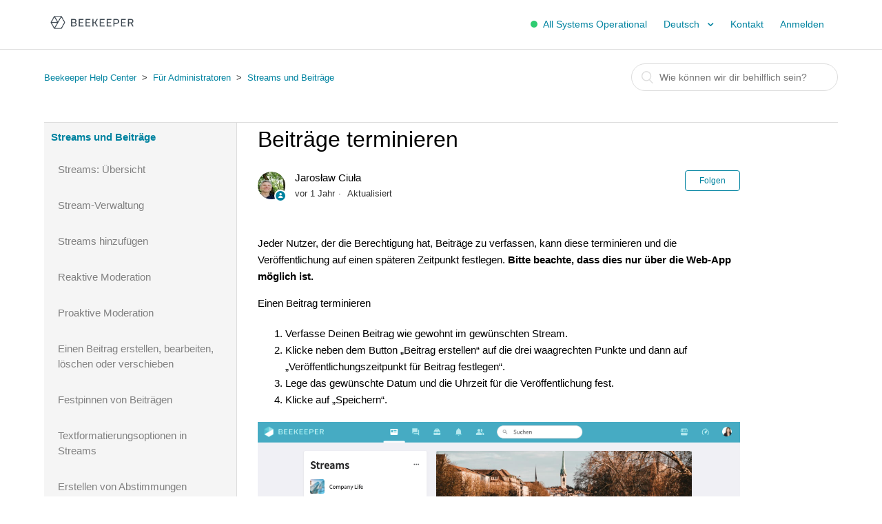

--- FILE ---
content_type: text/html; charset=utf-8
request_url: https://help.beekeeper.io/hc/de/articles/19734348622738-Beitr%C3%A4ge-terminieren
body_size: 6212
content:
<!DOCTYPE html>
<html dir="ltr" lang="de">
<head>
  <meta charset="utf-8" />
  <!-- v26815 -->


  <title>Beiträge terminieren &ndash; Beekeeper Help Center</title>

  <meta name="csrf-param" content="authenticity_token">
<meta name="csrf-token" content="hc:meta:server:2RisG0Is-f82SXweyrw5zRayrkLA-B2g8zZmiUiWYQezlgalFmeWR0_Ms5jymcv-xJCPq2R5dEcRmFf-pDKwlA">

  <meta name="description" content="Jeder Nutzer, der die Berechtigung hat, Beiträge zu verfassen, kann diese terminieren und die Veröffentlichung auf einen späteren..." /><meta property="og:image" content="https://help.beekeeper.io/hc/theming_assets/01JKZQ20VEHGXEKK06RC5TQVPT" />
<meta property="og:type" content="website" />
<meta property="og:site_name" content="Beekeeper Help Center" />
<meta property="og:title" content="Beiträge terminieren" />
<meta property="og:description" content="Jeder Nutzer, der die Berechtigung hat, Beiträge zu verfassen, kann diese terminieren und die Veröffentlichung auf einen späteren Zeitpunkt festlegen. Bitte beachte, dass dies nur über die Web-App ..." />
<meta property="og:url" content="https://help.beekeeper.io/hc/de/articles/19734348622738-Beitr%C3%A4ge-terminieren" />
<link rel="canonical" href="https://help.beekeeper.io/hc/de/articles/19734348622738-Beitr%C3%A4ge-terminieren">
<link rel="alternate" hreflang="de" href="https://help.beekeeper.io/hc/de/articles/19734348622738-Beitr%C3%A4ge-terminieren">
<link rel="alternate" hreflang="en-us" href="https://help.beekeeper.io/hc/en-us/articles/19734348622738-Scheduling-Posts">
<link rel="alternate" hreflang="es" href="https://help.beekeeper.io/hc/es/articles/19734348622738-Programar-una-publicaci%C3%B3n">
<link rel="alternate" hreflang="fr" href="https://help.beekeeper.io/hc/fr/articles/19734348622738-Planifier-la-publication-des-posts">
<link rel="alternate" hreflang="x-default" href="https://help.beekeeper.io/hc/en-us/articles/19734348622738-Scheduling-Posts">

  <link rel="stylesheet" href="//static.zdassets.com/hc/assets/application-f34d73e002337ab267a13449ad9d7955.css" media="all" id="stylesheet" />
    <!-- Entypo pictograms by Daniel Bruce — www.entypo.com -->
    <link rel="stylesheet" href="//static.zdassets.com/hc/assets/theming_v1_support-e05586b61178dcde2a13a3d323525a18.css" media="all" />
  <link rel="stylesheet" type="text/css" href="/hc/theming_assets/543062/246931/style.css?digest=30067804632850">

  <link rel="icon" type="image/x-icon" href="/hc/theming_assets/01JKZQ8NAA00YWAB10B06XW8ND">

    <script src="//static.zdassets.com/hc/assets/jquery-ed472032c65bb4295993684c673d706a.js"></script>
    

  <meta content="width=device-width, initial-scale=1.0, maximum-scale=1.0, user-scalable=0" name="viewport" />
<meta http-equiv="Content-Security-Policy" content="frame-src https://app.arcade.software https://www.loom.com https://www.youtube-nocookie.com/ https://fast.wistia.com/">
<link rel="stylesheet" href="https://cdnjs.cloudflare.com/ajax/libs/fancybox/3.2.5/jquery.fancybox.min.css" />
<script src="https://cdnjs.cloudflare.com/ajax/libs/fancybox/3.2.5/jquery.fancybox.min.js"></script>
<script src = "https://cdn.statuspage.io/se-v2.js"></script>
  <script type="text/javascript" src="/hc/theming_assets/543062/246931/script.js?digest=30067804632850"></script>
</head>
<body class="">
  
  
  

  <header class="header">
  <div class="logo">
    <a title="Home" href="/hc/de">
      <img src="/hc/theming_assets/01JKZQ20VEHGXEKK06RC5TQVPT" alt="Logo">
    </a>
  </div>
  <div class="nav-wrapper">
    <a href="https://status.beekeeper.io" id="statuspage" target="_blank">
      <span class="color-dot"></span>
      <span class="color-description"></span>
    </a>

    <div class="header-language-selector">
      
        <div class="dropdown language-selector" aria-haspopup="true">
          <a class="dropdown-toggle">
            Deutsch
          </a>
          <span class="dropdown-menu dropdown-menu-end" role="menu">
            
              <a href="/hc/change_language/en-us?return_to=%2Fhc%2Fen-us%2Farticles%2F19734348622738-Scheduling-Posts" dir="ltr" rel="nofollow" role="menuitem">
                English (US)
              </a>
            
              <a href="/hc/change_language/es?return_to=%2Fhc%2Fes%2Farticles%2F19734348622738-Programar-una-publicaci%25C3%25B3n" dir="ltr" rel="nofollow" role="menuitem">
                Español
              </a>
            
              <a href="/hc/change_language/fr?return_to=%2Fhc%2Ffr%2Farticles%2F19734348622738-Planifier-la-publication-des-posts" dir="ltr" rel="nofollow" role="menuitem">
                Français
              </a>
            
          </span>
        </div>
      
    </div>

    <span class="icon-menu"></span>

    <nav class="user-nav" id="user-nav">
      
      <a class="submit-a-request" href="/hc/de/requests/new">Kontakt</a>

      
        <a class="sign-in-link" rel="nofollow" href="https://beekeeper.zendesk.com/access?brand_id=246931&amp;return_to=https%3A%2F%2Fhelp.beekeeper.io%2Fhc%2Fde%2Farticles%2F19734348622738-Beitr%25C3%25A4ge-terminieren">Anmelden</a>
      
    </nav>
  </div>
</header>

<span id="hc_main_search_template"
  data-value="Wie können wir dir behilflich sein?"
  style="display:none">
</span>

  <main role="main">
    <div class="container-divider"></div>
<div class="container">
  <nav class="sub-nav">
    <ol class="breadcrumbs">
  
    <li title="Beekeeper Help Center">
      
        <a href="/hc/de">Beekeeper Help Center</a>
      
    </li>
  
    <li title="Für Administratoren">
      
        <a href="/hc/de/categories/19734072680466-F%C3%BCr-Administratoren">Für Administratoren</a>
      
    </li>
  
    <li title="Streams und Beiträge">
      
        <a href="/hc/de/sections/19734072755218-Streams-und-Beitr%C3%A4ge">Streams und Beiträge</a>
      
    </li>
  
</ol>

    <form role="search" class="search" data-search="" data-instant="true" autocomplete="off" action="/hc/de/search" accept-charset="UTF-8" method="get"><input type="hidden" name="utf8" value="&#x2713;" autocomplete="off" /><input type="hidden" name="category" id="category" value="19734072680466" autocomplete="off" />
<input type="search" name="query" id="query" placeholder="Suchen" autocomplete="off" aria-label="Suchen" /></form>
  </nav>

  <div class="article-container" id="article-container">
    <section class="article-sidebar">
      <section class="section-articles collapsible-sidebar">
        <h3 class="collapsible-sidebar-title sidenav-title">
          <a href="/hc/de/sections/19734072755218-Streams-und-Beitr%C3%A4ge">Streams und Beiträge</a>
        </h3>
        <ul>
          
            <li>
              <a href="/hc/de/articles/19734300390034-Streams-%C3%9Cbersicht" class="sidenav-item ">Streams: Übersicht</a>
            </li>
          
            <li>
              <a href="/hc/de/articles/19734348890642-Stream-Verwaltung" class="sidenav-item ">Stream-Verwaltung</a>
            </li>
          
            <li>
              <a href="/hc/de/articles/19734393562642-Streams-hinzuf%C3%BCgen" class="sidenav-item ">Streams hinzufügen</a>
            </li>
          
            <li>
              <a href="/hc/de/articles/19734393497106-Reaktive-Moderation" class="sidenav-item ">Reaktive Moderation</a>
            </li>
          
            <li>
              <a href="/hc/de/articles/22183704057746-Proaktive-Moderation" class="sidenav-item ">Proaktive Moderation</a>
            </li>
          
            <li>
              <a href="/hc/de/articles/19734376086162-Einen-Beitrag-erstellen-bearbeiten-l%C3%B6schen-oder-verschieben" class="sidenav-item ">Einen Beitrag erstellen, bearbeiten, löschen oder verschieben</a>
            </li>
          
            <li>
              <a href="/hc/de/articles/19734300221074-Festpinnen-von-Beitr%C3%A4gen" class="sidenav-item ">Festpinnen von Beiträgen</a>
            </li>
          
            <li>
              <a href="/hc/de/articles/19734348650386-Textformatierungsoptionen-in-Streams" class="sidenav-item ">Textformatierungsoptionen in Streams</a>
            </li>
          
            <li>
              <a href="/hc/de/articles/19734300202514-Erstellen-von-Abstimmungen" class="sidenav-item ">Erstellen von Abstimmungen</a>
            </li>
          
            <li>
              <a href="/hc/de/articles/19734348622738-Beitr%C3%A4ge-terminieren" class="sidenav-item current-article">Beiträge terminieren</a>
            </li>
          
        </ul>
        
          <a href="/hc/de/sections/19734072755218-Streams-und-Beitr%C3%A4ge" class="article-sidebar-item">Weitere anzeigen</a>
        
      </section>
    </section>

    <article class="article">
      <header class="article-header">
        <h1 title="Beiträge terminieren" class="article-title">
          Beiträge terminieren
          
        </h1>

        <div class="article-author">
          <div class="avatar article-avatar">
            
              <span class="icon-agent"></span>
            
            <img src="https://help.beekeeper.io/system/photos/1900033998174/JC_Photo_2019.jpg" alt="Avatar" class="user-avatar"/>
          </div>
          <div class="article-meta">
            
              Jarosław Ciuła
            

            <ul class="meta-group">
              
                <li class="meta-data"><time datetime="2024-06-25T00:19:04Z" title="2024-06-25T00:19:04Z" data-datetime="relative">25. Juni 2024 00:19</time></li>
                <li class="meta-data">Aktualisiert</li>
              
            </ul>
          </div>
        </div>
        <a class="article-subscribe" title="Öffnet ein Dialogfenster zum Anmelden" rel="nofollow" role="button" data-auth-action="signin" aria-selected="false" href="/hc/de/articles/19734348622738-Beitr%C3%A4ge-terminieren/subscription.html">Folgen</a>
      </header>

      <section class="article-info">
        <div class="article-content">
          <div class="article-body"><p><span style="font-weight: 400;">Jeder Nutzer, der die Berechtigung hat, Beiträge zu verfassen, kann diese terminieren und die Veröffentlichung auf einen späteren Zeitpunkt festlegen. <strong>Bitte beachte, dass dies nur über die Web-App möglich ist.</strong></span></p>
<p><span style="font-weight: 400;">Einen Beitrag terminieren</span></p>
<ol>
<li style="font-weight: 400;"><span style="font-weight: 400;">Verfasse Deinen Beitrag wie gewohnt im gewünschten Stream.</span></li>
<li style="font-weight: 400;"><span style="font-weight: 400;">Klicke neben dem Button „Beitrag erstellen“ auf die drei waagrechten Punkte und dann auf „Veröffentlichungszeitpunkt für Beitrag festlegen“.</span></li>
<li style="font-weight: 400;"><span style="font-weight: 400;">Lege das gewünschte Datum und die Uhrzeit für die Veröffentlichung fest.</span></li>
<li style="font-weight: 400;"><span style="font-weight: 400;">Klicke auf „Speichern“.</span></li>
</ol>
<p><span style="font-weight: 400;"><img src="/hc/article_attachments/19734376013458" alt="Screenshot_2021-12-08_at_16.54.33.png"></span></p>
<p><span style="font-weight: 400;"><img src="/hc/article_attachments/19734300182034" alt="Screenshot_2021-12-08_at_16.55.12.png"></span></p>
<p><span style="font-weight: 400;"><img src="/hc/article_attachments/19734300182546" alt="Screenshot_2021-12-08_at_16.57.02.png"></span></p>
<p><span style="font-weight: 400;">Sobald der Beitrag gespeichert ist, wird er gleich unterhalb im Bereich „Geplante Beiträge“ angezeigt. Hier werden nur Deine persönlichen geplanten Beiträge angezeigt. Du kannst die Beiträge von anderen Personen nicht sehen, und sie sehen auch Deine nicht.</span></p>
<p><span style="font-weight: 400;">Wenn Du den Veröffentlichungszeitpunkt des Beitrags bearbeiten, löschen oder anpassen möchtest, klicke einfach auf die drei waagrechten Punkte in der rechten oberen Ecke des Beitrags.</span></p>
<p> </p>
<p> </p></div>

          <div class="article-attachments">
            <ul class="attachments">
              
            </ul>
          </div>
        </div>
      </section>

      <footer>
        <div class="article-footer">
          
        </div>
        
          <div class="article-votes">
            <span class="article-votes-question">War dieser Beitrag hilfreich?</span>
            <div class="article-votes-controls" role='radiogroup'>
              <a class="button article-vote article-vote-up" data-helper="vote" data-item="article" data-type="up" data-id="19734348622738" data-upvote-count="4" data-vote-count="5" data-vote-sum="3" data-vote-url="/hc/de/articles/19734348622738/vote" data-value="null" data-label="4 von 5 fanden dies hilfreich" data-selected-class="null" aria-selected="false" role="radio" rel="nofollow" title="Ja" href="#"></a>
              <a class="button article-vote article-vote-down" data-helper="vote" data-item="article" data-type="down" data-id="19734348622738" data-upvote-count="4" data-vote-count="5" data-vote-sum="3" data-vote-url="/hc/de/articles/19734348622738/vote" data-value="null" data-label="4 von 5 fanden dies hilfreich" data-selected-class="null" aria-selected="false" role="radio" rel="nofollow" title="Nein" href="#"></a>
            </div>
            <small class="article-votes-count">
              <span class="article-vote-label" data-helper="vote" data-item="article" data-type="label" data-id="19734348622738" data-upvote-count="4" data-vote-count="5" data-vote-sum="3" data-vote-url="/hc/de/articles/19734348622738/vote" data-value="null" data-label="4 von 5 fanden dies hilfreich">4 von 5 fanden dies hilfreich</span>
            </small>
            
            <!-- <div class="downvote-message">
            	<p>We're sorry to hear that.</p>
            	<p><a href="/hc/de/requests/new?tf_17320487735698=https://help.beekeeper.io//hc/de/articles/19734348622738-Beitr%C3%A4ge-terminieren">Please tell us why.</a></p>
          	</div> -->
          </div>
        

        <div class="article-more-questions">
          Haben Sie Fragen? <a href="/hc/de/requests/new">Anfrage einreichen</a>
        </div>
        <div class="article-return-to-top">
          <a href="#article-container">Zurück an den Anfang<span class="icon-arrow-up"></span></a>
        </div>
      </footer>

      <section class="article-relatives">
        <div data-recent-articles></div>
        
  <section class="related-articles">
    
      <h3 class="related-articles-title">Verwandte Beiträge</h3>
    
    <ul>
      
        <li>
          <a href="/hc/de/related/click?data=BAh7CjobZGVzdGluYXRpb25fYXJ0aWNsZV9pZGwrCBIW9L%2FyEToYcmVmZXJyZXJfYXJ0aWNsZV9pZGwrCJLr1sLyEToLbG9jYWxlSSIHZGUGOgZFVDoIdXJsSSI%2BL2hjL2RlL2FydGljbGVzLzE5NzM0MzAwMjAyNTE0LUVyc3RlbGxlbi12b24tQWJzdGltbXVuZ2VuBjsIVDoJcmFua2kG--ca1b429a84f651aa2f6734719b90812450f7e875" rel="nofollow">Erstellen von Abstimmungen</a>
        </li>
      
        <li>
          <a href="/hc/de/related/click?data=[base64]%3D--1488c9ee12fc934ed9f12c9591cd20ecf50851ae" rel="nofollow">Hochladen von Dateien und Medien in Streams</a>
        </li>
      
        <li>
          <a href="/hc/de/related/click?data=BAh7CjobZGVzdGluYXRpb25fYXJ0aWNsZV9pZGwrCJLy9r%2FyEToYcmVmZXJyZXJfYXJ0aWNsZV9pZGwrCJLr1sLyEToLbG9jYWxlSSIHZGUGOgZFVDoIdXJsSSI6L2hjL2RlL2FydGljbGVzLzE5NzM0MzAwMzkwMDM0LVN0cmVhbXMtJUMzJTlDYmVyc2ljaHQGOwhUOglyYW5raQg%3D--7f6d73f78e04bf6c472ed19ec93001b9caebc3b8" rel="nofollow">Streams: Übersicht</a>
        </li>
      
        <li>
          <a href="/hc/de/related/click?data=[base64]%3D--5e1958bf8efa62c7ab8db1948e6e3814f935291a" rel="nofollow">Dienstpläne</a>
        </li>
      
        <li>
          <a href="/hc/de/related/click?data=[base64]%3D--375fc0599663ded9d4f1c2f8eed1de9bb03b2dcc" rel="nofollow">Wie erstelle ich einen Beitrag?</a>
        </li>
      
    </ul>
  </section>


      </section>
      <div class="article-comments" id="article-comments">
        <section class="comments">
          <header class="comment-overview">
            <h3 class="comment-heading">
              Kommentare
            </h3>
            <p class="comment-callout">0 Kommentare</p>
            
          </header>

          <ul id="comments" class="comment-list">
            
          </ul>

          

          

          <p class="comment-callout">Bitte <a data-auth-action="signin" rel="nofollow" href="https://beekeeper.zendesk.com/access?brand_id=246931&amp;return_to=https%3A%2F%2Fhelp.beekeeper.io%2Fhc%2Fde%2Farticles%2F19734348622738-Beitr%25C3%25A4ge-terminieren">melden Sie sich an</a>, um einen Kommentar zu hinterlassen.</p>
        </section>
      </div>
    </article>
  </div>
</div>

  </main>

  <footer class="footer">
  <div class="footer-inner">
    <a title="Home" href="/hc/de">Beekeeper Help Center</a>
  </div>
</footer>



  <!-- / -->

  
  <script src="//static.zdassets.com/hc/assets/de.89ba36c5e0dddf33add4.js"></script>
  

  <script type="text/javascript">
  /*

    Greetings sourcecode lurker!

    This is for internal Zendesk and legacy usage,
    we don't support or guarantee any of these values
    so please don't build stuff on top of them.

  */

  HelpCenter = {};
  HelpCenter.account = {"subdomain":"beekeeper","environment":"production","name":"Beekeeper"};
  HelpCenter.user = {"identifier":"da39a3ee5e6b4b0d3255bfef95601890afd80709","email":null,"name":"","role":"anonymous","avatar_url":"https://assets.zendesk.com/hc/assets/default_avatar.png","is_admin":false,"organizations":[],"groups":[]};
  HelpCenter.internal = {"asset_url":"//static.zdassets.com/hc/assets/","web_widget_asset_composer_url":"https://static.zdassets.com/ekr/snippet.js","current_session":{"locale":"de","csrf_token":"hc:hcobject:server:j7sR_TvaJrkeYWq4Zl1JB2_gMikyzlFRp1jGqa1VIL3lNbtDb5FJAWfkpT5eeLs0vcITwJZPOLZF9vfeQfHxLg","shared_csrf_token":null},"usage_tracking":{"event":"article_viewed","data":"[base64]","url":"https://help.beekeeper.io/hc/activity"},"current_record_id":"19734348622738","current_record_url":"/hc/de/articles/19734348622738-Beitr%C3%A4ge-terminieren","current_record_title":"Beiträge terminieren","current_text_direction":"ltr","current_brand_id":246931,"current_brand_name":"Beekeeper","current_brand_url":"https://beekeeper.zendesk.com","current_brand_active":true,"current_path":"/hc/de/articles/19734348622738-Beitr%C3%A4ge-terminieren","show_autocomplete_breadcrumbs":true,"user_info_changing_enabled":false,"has_user_profiles_enabled":false,"has_end_user_attachments":true,"user_aliases_enabled":false,"has_anonymous_kb_voting":true,"has_multi_language_help_center":true,"show_at_mentions":false,"embeddables_config":{"embeddables_web_widget":false,"embeddables_help_center_auth_enabled":false,"embeddables_connect_ipms":false},"answer_bot_subdomain":"static","gather_plan_state":"subscribed","has_article_verification":true,"has_gather":true,"has_ckeditor":false,"has_community_enabled":false,"has_community_badges":true,"has_community_post_content_tagging":false,"has_gather_content_tags":true,"has_guide_content_tags":true,"has_user_segments":true,"has_answer_bot_web_form_enabled":false,"has_garden_modals":false,"theming_cookie_key":"hc-da39a3ee5e6b4b0d3255bfef95601890afd80709-2-preview","is_preview":false,"has_search_settings_in_plan":true,"theming_api_version":1,"theming_settings":{"brand_color":"rgba(0, 131, 160, 1)","brand_text_color":"#FFFFFF","text_color":"rgba(0, 0, 0, 1)","link_color":"rgba(0, 131, 160, 1)","background_color":"rgba(255, 255, 255, 0)","heading_font":"-apple-system, BlinkMacSystemFont, 'Segoe UI', Helvetica, Arial, sans-serif","text_font":"-apple-system, BlinkMacSystemFont, 'Segoe UI', Helvetica, Arial, sans-serif","logo":"/hc/theming_assets/01JKZQ20VEHGXEKK06RC5TQVPT","favicon":"/hc/theming_assets/01JKZQ8NAA00YWAB10B06XW8ND","homepage_background_image":"/hc/theming_assets/01JKZQ19EVF0GVG8Z1ZDDC4SDC","community_background_image":"/hc/theming_assets/01HZKQP71WQA6R5WYATVZW27ST","community_image":"/hc/theming_assets/01HZKQP75JWVV3QV080X5ERPR2"},"has_pci_credit_card_custom_field":true,"help_center_restricted":false,"is_assuming_someone_else":false,"flash_messages":[],"user_photo_editing_enabled":true,"user_preferred_locale":"en-us","base_locale":"de","login_url":"https://beekeeper.zendesk.com/access?brand_id=246931\u0026return_to=https%3A%2F%2Fhelp.beekeeper.io%2Fhc%2Fde%2Farticles%2F19734348622738-Beitr%25C3%25A4ge-terminieren","has_alternate_templates":true,"has_custom_statuses_enabled":true,"has_hc_generative_answers_setting_enabled":true,"has_generative_search_with_zgpt_enabled":false,"has_suggested_initial_questions_enabled":false,"has_guide_service_catalog":true,"has_service_catalog_search_poc":false,"has_service_catalog_itam":false,"has_csat_reverse_2_scale_in_mobile":false,"has_knowledge_navigation":false,"has_unified_navigation":false,"has_csat_bet365_branding":false,"version":"v26815","dev_mode":false};
</script>

  
  <script src="//static.zdassets.com/hc/assets/moment-3b62525bdab669b7b17d1a9d8b5d46b4.js"></script>
  <script src="//static.zdassets.com/hc/assets/hc_enduser-c304a59cc4910c22eff1a91d3767ba6e.js"></script>
  
  
</body>
</html>

--- FILE ---
content_type: text/javascript; charset=utf-8
request_url: https://help.beekeeper.io/hc/theming_assets/543062/246931/script.js?digest=30067804632850
body_size: 1602
content:
/*
 * jQuery v1.9.1 included
 */

/* redirect hack, help version, added Aug 6th, 2020 */
var en_oldIds = ["360000229969", "360000230129", "360001278700"];
var en_newIds = ["360002574100", "360002575519", "360002571099"];

for (var i = 0; i < en_oldIds.length; i++){
  if (window.location.href.indexOf(en_oldIds[i]) > -1) {
    window.location.href = 'https://adminhelp.beekeeper.io/hc/en-us/articles/' + en_newIds[i]; 
  }
}
/* end redirect hack */

$(document).ready(function() {

  // statuspage indicator, statuspage JS included in document_head
  var sp = new StatusPage.page({
    page: "syqt39h45d5p"
  });
  sp.summary({
    success: function(data) {
      $(".color-description").text(data.status.description); // adds the description of status to statuspage div
      $(".color-dot").addClass(data.status.indicator); // appends status indicator as class so the status light is shown in the correct color
    }
  });

  // social share popups
  $(".share a").click(function(e) {
    e.preventDefault();
    window.open(this.href, "", "height = 500, width = 500");
  });

  // show form controls when the textarea receives focus or backbutton is used and value exists
  var $commentContainerTextarea = $(".comment-container textarea"),
    $commentContainerFormControls = $(".comment-form-controls, .comment-ccs");

  $commentContainerTextarea.one("focus", function() {
    $commentContainerFormControls.show();
  });

  if ($commentContainerTextarea.val() !== "") {
    $commentContainerFormControls.show();
  }

  // Expand Request comment form when Add to conversation is clicked
  var $showRequestCommentContainerTrigger = $(".request-container .comment-container .comment-show-container"),
    $requestCommentFields = $(".request-container .comment-container .comment-fields"),
    $requestCommentSubmit = $(".request-container .comment-container .request-submit-comment");

  $showRequestCommentContainerTrigger.on("click", function() {
    $showRequestCommentContainerTrigger.hide();
    $requestCommentFields.show();
    $requestCommentSubmit.show();
    $commentContainerTextarea.focus();
  });

  // Mark as solved button
  var $requestMarkAsSolvedButton = $(".request-container .mark-as-solved:not([data-disabled])"),
    $requestMarkAsSolvedCheckbox = $(".request-container .comment-container input[type=checkbox]"),
    $requestCommentSubmitButton = $(".request-container .comment-container input[type=submit]");

  $requestMarkAsSolvedButton.on("click", function () {
    $requestMarkAsSolvedCheckbox.attr("checked", true);
    $requestCommentSubmitButton.prop("disabled", true);
    $(this).attr("data-disabled", true).closest("form").submit();
  });

  // Change Mark as solved text according to whether comment is filled
  var $requestCommentTextarea = $(".request-container .comment-container textarea");

  $requestCommentTextarea.on("keyup", function() {
    if ($requestCommentTextarea.val() !== "") {
      $requestMarkAsSolvedButton.text($requestMarkAsSolvedButton.data("solve-and-submit-translation"));
      $requestCommentSubmitButton.prop("disabled", false);
    } else {
      $requestMarkAsSolvedButton.text($requestMarkAsSolvedButton.data("solve-translation"));
      $requestCommentSubmitButton.prop("disabled", true);
    }
  });

  // Disable submit button if textarea is empty
  if ($requestCommentTextarea.val() === "") {
    $requestCommentSubmitButton.prop("disabled", true);
  }

  // Submit requests filter form in the request list page
  $("#request-status-select, #request-organization-select")
    .on("change", function() {
      search();
    });

  // Submit requests filter form in the request list page
  $("#quick-search").on("keypress", function(e) {
    if (e.which === 13) {
      search();
    }
  });

  function search() {
    window.location.search = $.param({
      query: $("#quick-search").val(),
      status: $("#request-status-select").val(),
      organization_id: $("#request-organization-select").val()
    });
  }

  // Localize main search bar text
  var text = $("span#hc_main_search_template").data("value");
  $("#query").attr("placeholder", text);

  $(".header .icon-menu").on("click", function(e) {
    e.stopPropagation();
    var menu = document.getElementById("user-nav");
    var isExpanded = menu.getAttribute("aria-expanded") === "true";
    menu.setAttribute("aria-expanded", !isExpanded);
  });

  if ($("#user-nav").children().length === 0) {
    $(".header .icon-menu").hide();
  }

  // Submit organization form in the request page
  $("#request-organization select").on("change", function() {
    this.form.submit();
  });

  // Toggles expanded aria to collapsible elements
  $(".collapsible-nav, .collapsible-sidebar").on("click", function(e) {
    e.stopPropagation();
    var isExpanded = this.getAttribute("aria-expanded") === "true";
    this.setAttribute("aria-expanded", !isExpanded);
  });

    // Only run if .collapsible-sidebar exists and has an offset
  var $sidebar = $(".collapsible-sidebar");
  if ($sidebar.length && $sidebar.offset()) {
    // Prefer sticky via CSS and drop the scroll handler entirely if possible.
    // If you must keep JS, at least wrap in try/catch:
    try {
      var top = $sidebar.offset().top - parseFloat($sidebar.css("margin-top")) || 0;
      $(window).on("scroll.sidebarfix", function () {
        var y = window.pageYOffset || document.documentElement.scrollTop || 0;
        if (y >= top) $sidebar.addClass("fixed");
        else $sidebar.removeClass("fixed");
      });
    } catch (e) {
      console.warn("Sidebar fix disabled:", e);
    }
  }

  $(".article-body img").on("click", function() {
		$.fancybox.open([
			{
				src : $(this).attr("src"),
				opts : {},
			},
		]);
	});  
});

// Display message for article downvotes
document.addEventListener("DOMContentLoaded", () => {
  if (document.querySelector(".article-votes-controls")) {
    const voteButtons = document.querySelectorAll(".article-vote");
    const voteMessage = document.querySelector(".downvote-message");

    voteButtons.forEach((button) => {
      button.addEventListener("click", () => {
        let isDownButton = button.matches(".article-vote-down");
        let isPressed = button.matches(".button-primary");

        if (isDownButton && !isPressed) {
          voteMessage.style.display = "block";
        } else {
          voteMessage.style.display = "none";
        }
      });
    });
  }
});